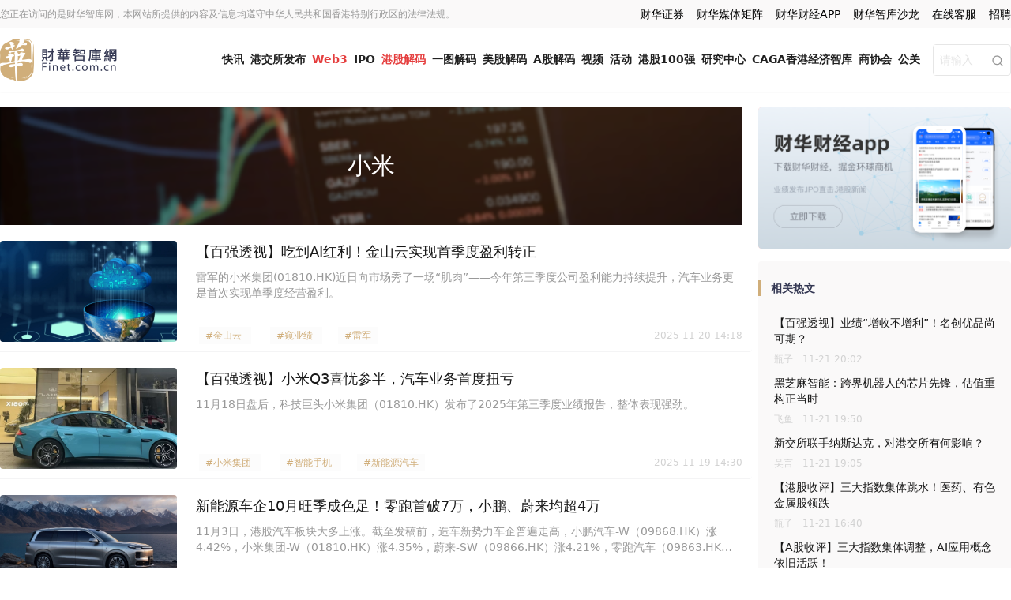

--- FILE ---
content_type: text/html; charset=utf-8
request_url: https://www.finet.com.cn/keyword?keyword=%E5%B0%8F%E7%B1%B3
body_size: 13017
content:
<html class="w-full h-full overflow-hidden">
    <!-- head -->
    <head>
        <meta http-equiv="Content-Type" content="text/html; charset=utf-8">
        <meta name="viewport" content="width=device-width, initial-scale=1.0, user-scalable=no">
<meta name="renderer" content="webkit">
<title>财华智库网 - 小米</title>
<meta name="keywords" content="財華網,財華社,香港財華網,香港財華社,財華社集團,財華社官網,港股,金融,財經,股市,地產,科技,專題,股評,新聞,資訊,行情,市場,商品,期貨,投資,新股,IPO,上市公司,香港財華網">
<meta name="description" content="香港財華網(財華社)作為香港港股知名品牌,向全球投資者提供內地與香港的財經股市資訊,名家專欄及投資建議,並向個人及機構用戶提供股票,金融衍生產品,期權及期貨等市場數據。">
<meta name="author" content="Finet">

<style type="text/tailwindcss">

</style>
<link href="/dist/app.css?id=e96911ef00359de5df3aa79b23113e62" rel="stylesheet">
        <style>
            [x-cloak] { display: none; }
            .actionImgBox .actionImg{
                transition: transform 0.5s ease-in-out;
            }
            .actionImgBox:hover .actionImg{
                transform:scale(1.1);
            }        
        </style>
        <script type="text/javascript" src="/static/js/alpine.min.js"></script><script type="text/javascript" src="/static/js/common.js"></script>
        <script src="/dist/app.js?id=f07bc1515b4fb67ea9496eff118ec556"></script>
    </head>
    <!-- end head -->
    <!-- body -->
    <body class="w-full h-full overflow-auto min-h-screen flex flex-col">
        
<!-- Header - Top -->
<div class="bg-gray-200 shadow-sm hidden md:block">
  <div class="container mx-auto px-3 lg:px-0 py-2 flex items-center justify-between">
    <span class="text-xs text-gray-600">您正在访问的是财华智库网，本网站所提供的内容及信息均遵守中华人民共和国香港特别行政区的法律法规。</span>
    <ul class="flex space-x-4 items-center">
      <li class="w-5 h-5 border-gold rounded border flex justify-center items-center hidden" x-data="changelang()" x-init="init()"><a href="javascript:;" @click="clicklang" x-text="lang === 'zh-cn' ? '繁' : '简'" class="text-gold text-sm"></a></li>
      
      <li class="text-sm hover:text-gold focus:text-gray-800">
        <a href="https://www.finetsecurities.com" target='_blank'>财华证券</a>
      </li>
      <li class="text-sm hover:text-gold focus:text-gray-800">
        <a href="/cooperation.html">财华媒体矩阵</a>
      </li>
      <li class="relative text-sm hover:text-gold focus:text-gray-800" x-data="{QRShow:false}" @mouseenter="QRShow=true" @mouseleave="QRShow=false">
        <a href="#">
           财华财经APP  
        </a>
        <div class="w-0 h-0 absolute bottom-0 flex justify-center items-start text-center  z-50" style="left:50%" x-show="QRShow" x-cloak>
          <div class="w-40 bg-black rounded absolute shadow">
            <img src="/static/img/qrcode-yyb.png" />
            财华财经APP下载
          </div>
        </div>
      </li>
      <li class="text-sm hover:text-gold focus:text-gray-800">
        <a href="//www.hktop100rc.org/zh-cn/salon/index" target="_blank">财华智库沙龙</a>
      </li>
      <li class="hidden">
        <a href="#">
          <svg class="w-5 h-5" viewBox="0 0 1024 1024" version="1.1" xmlns="http://www.w3.org/2000/svg" fill="#E6554F" fill-rule="evenodd"><path d="M757.45849 501.175c-39.8-7.704-20.48-29.1-20.48-29.1s38.942-64.191-7.705-110.836c-57.77-57.771-198.198 7.366-198.198 7.366-53.614 16.658-39.432-7.612-31.85-48.846 0-48.603-16.629-130.858-159.5-82.255C196.97749 286.348 74.46349 457.463 74.46349 457.463-10.75751 571.203 0.49149 659.085 0.49149 659.085c21.305 194.04 227.481 247.319 387.836 259.942 168.73 13.206 396.398-58.17 465.477-204.828 69.021-146.907-56.426-205.047-96.346-213.024zM400.80049 864.311c-167.448 7.826-302.86-76.17-302.86-187.924 0-111.908 135.412-201.623 302.86-209.355C568.43049 459.3 704.09049 528.38 704.09049 640.01c-0.002 111.754-135.66 216.66-303.289 224.301z" p-id="4920"></path><path d="M367.42049 540.727c-168.487 19.717-148.985 177.505-148.985 177.505s-1.742 49.978 45.147 75.41c98.58 53.371 200.063 21.06 251.353-45.148 51.291-66.239 21.152-227.328-147.516-207.767zM324.93049 762.189c-31.485 3.699-56.794-14.46-56.794-40.748 0-26.224 22.498-53.645 53.982-56.915 36.132-3.455 59.606 17.362 59.606 43.681 0 26.194-25.492 50.404-56.794 53.982z m99.283-84.579c-10.638 7.946-23.782 6.846-29.407-2.692-5.868-9.323-3.668-24.27 7.121-32.094 12.503-9.294 25.463-6.604 31.089 2.689 5.624 9.539 1.588 23.873-8.803 32.097zM839.46849 432.886c13.573 0 25.094-10.055 27.053-23.17 0.244-0.977 0.367-1.834 0.367-2.935C887.46049 221.821 715.33649 253.64 715.33649 253.64c-15.283 0-27.572 12.379-27.572 27.817 0 15.16 12.289 27.51 27.572 27.51 123.614-27.267 96.347 96.346 96.347 96.346 0 15.318 12.471 27.573 27.785 27.573z" p-id="4921"></path><path d="M819.38749 110.006c-59.484-13.94-120.714-1.925-137.858 1.376-1.347 0.121-2.57 1.345-3.79 1.59-0.612 0.122-0.98 0.733-0.98 0.733-16.873 4.799-29.251 20.45-29.251 38.943 0 22.037 17.882 40.165 40.133 40.165 0 0 21.703-2.905 36.376-8.652 14.551-5.869 137.859-4.37 199.054 98.457 33.441 75.043 14.702 125.264 12.347 133.333 0 0-7.946 19.502-7.946 38.697 0 22.162 17.913 36.07 40.043 36.07 18.492 0 34.052-2.506 38.576-33.808h0.242c65.722-219.103-80.451-322.053-186.946-346.904z"></path></svg>
        </a>
      </li>
      <li class="hidden">
        <a href="#">
          <svg class="w-5 h-5" viewBox="0 0 1024 1024" version="1.1" xmlns="http://www.w3.org/2000/svg" fill="#36A9EC"><path d="M138.898978 578.779939c-31.677467 78.904071-36.918841 154.138566-11.405771 168.116929 17.649985 9.699919 45.131897-12.492522 70.999031-52.862975 10.263761 44.213991 35.560914 83.884502 71.736834 115.953895-37.879726 14.765285-62.696947 38.883589-62.696947 66.146513 0 44.913932 67.021439 81.175811 149.682068 81.175811 74.577532 0 136.356574-29.446659 147.757229-68.24429 3.016707 0 14.859429 0 17.740036 0 11.621688 38.797631 73.266677 68.24429 147.932214 68.24429 82.751702 0 149.682068-36.262902 149.682068-81.175811 0-27.262924-24.772196-51.205219-62.74095-66.146513 36.045961-32.069393 61.517075-71.738881 71.695902-115.953895 25.862018 40.370453 53.214992 62.563918 70.954005 52.862975 25.64303-13.978363 20.531616-89.212858-11.449773-168.116929-24.987091-61.778019-58.848293-107.389846-84.670401-117.612675 0.349971-3.756557 0.655939-7.909134 0.655939-11.884678 0-23.942295-6.378268-46.048779-17.253966-64.049758 0.217964-1.440815 0.217964-2.795673 0.217964-4.236488 0-11.053754-2.491751-21.321608-6.77224-30.191626C774.452969 189.983959 674.97021 62.1065 513.887488 62.1065c-161.042813 0-260.655532 127.878482-267.164782 288.700261-4.192485 8.999978-6.771217 19.311835-6.771217 30.321586 0 1.442862 0 2.795673 0.174985 4.238534-10.658757 17.868973-17.039072 39.974433-17.039072 64.004733 0 4.02057 0.216941 8.040117 0.480954 11.971659C197.836299 471.478098 163.845137 517.001921 138.898978 578.779939z" p-id="1396"></path></svg>
        </a>
      </li>
      <li class="text-sm hover:text-gold focus:text-gray-800">
        <a href="https://www.finet.com.cn/contact-us.html">在线客服</a>
      </li>
       <li class="text-sm hover:text-gold focus:text-gray-800">
        <a href="/news/54ffcebfce2d4c26bd430b8fb72f2f63.html">招聘</a>
      </li>
      <li class="text-orange-600 text-sm border-gold rounded-full border overflow-hidden flex hidden" x-data>
        <a href="#" class="text-white text-sm px-4 py-1 bg-gold" @click="$component('authModal').status='loginForm'">登录</a>
        <a href="#" class="text-gold text-sm px-4 py-1" @click="$component('authModal').status='registerForm'">注册</a>
      </li>
    </ul>
  </div>
</div>
<!-- Header - Top End -->

<!-- Header - Nav -->
<nav class="bg-white shadow-sm">
  <div class="container mx-auto px-3 lg:px-0 block md:flex items-center justify-between">
    <!--logo-->
    <div class="py-2 flex items-center justify-between">
      <h1>
        <a href="https://www.finet.com.cn/">
          <img src="/static/img/logo.png" alt="财华智库" class="block h-12 md:h-16" />
        </a>
      </h1>
      <div class="flex space-x-2 block md:hidden">
        <button class="text-gold focus:outline-none hidden" x-data="changelang()" x-init="init()">
          <a href="javascript:;" @click="clicklang" x-text="lang === 'zh-cn' ? '繁' : '简'" class="text-gold text-sm p-1 w-6 h-6 border-gold rounded border"></a>
        </button>
        <button class="text-gold focus:outline-none" x-data="changesearch()" @click="clicksearch" @touchstart.away="closesearch">
          <svg class="w-6 h-6" xmlns="http://www.w3.org/2000/svg" viewBox="0 0 24 24" fill="none" stroke="currentColor" stroke-width="2" stroke-linecap="round" stroke-linejoin="round">
            <circle cx="11" cy="11" r="8"></circle>
            <line x1="21" y1="21" x2="16.65" y2="16.65"></line>
          </svg>
        </button>
        <button class="text-gold focus:outline-none" x-data="changemenu()" @click="clickmenu" @touchstart.away="closemenu">
          <svg class="w-6 h-6 fill-current" viewBox="0 0 1024 1024" version="1.1" xmlns="http://www.w3.org/2000/svg"><path d="M819.2 460.8c15.018667 0 27.306667 5.12 36.864 15.36S870.4 498.346667 870.4 512s-5.12 25.6-15.36 35.84-22.186667 15.36-35.84 15.36H204.8c-13.653333 0-25.6-5.12-35.84-15.36S153.6 525.653333 153.6 512s4.778667-25.6 14.336-35.84S189.781333 460.8 204.8 460.8h614.4zM204.8 358.4c-13.653333 0-25.6-5.12-35.84-15.36S153.6 320.853333 153.6 307.2s4.778667-25.6 14.336-35.84S189.781333 256 204.8 256h614.4c15.018667 0 27.306667 5.12 36.864 15.36S870.4 293.546667 870.4 307.2s-5.12 25.6-15.36 35.84-22.186667 15.36-35.84 15.36H204.8z m614.4 307.2c15.018667 0 27.306667 5.12 36.864 15.36S870.4 703.146667 870.4 716.8s-5.12 25.6-15.36 35.84-22.186667 15.36-35.84 15.36H204.8c-13.653333 0-25.6-5.12-35.84-15.36S153.6 730.453333 153.6 716.8s4.778667-25.6 14.336-35.84S189.781333 665.6 204.8 665.6h614.4z"></path></svg>
        </button>
      </div>
    </div>
    <!--logo end-->
    <div class="block md:flex items-center md:space-x-2 lg:space-x-4">
      <!--导航链接-->
      <div id="menu" class="items-baseline md:space-x-1 lg:space-x-2 md:justify-end font-bold md:px-0 w-full mx-auto hidden grid md:flex text-center md:overflow-x-auto text-sm">
                <a href="/news/quik-news.html" target="_blank" class="flex-shrink-0 hover:text-gold hover:border-gold md:border-b-2 py-1 text-gray-800   border-white md:border-b-2 ">快讯</a>
                <a href="https://www.finet.com.cn/hkstock.html" target="_blank" class="flex-shrink-0 hover:text-gold hover:border-gold md:border-b-2 py-1 text-gray-800   border-white md:border-b-2 ">港交所发布</a>
                <a href="https://www.finet.com.cn/web3.html" target="_blank" class="flex-shrink-0 hover:text-gold hover:border-gold md:border-b-2 py-1 text-gray-800   border-white md:border-b-2 text-red-600">Web3</a>
                <a href="/search?keywords=IPO" target="_blank" class="flex-shrink-0 hover:text-gold hover:border-gold md:border-b-2 py-1 text-gray-800   border-white md:border-b-2 ">IPO</a>
                <a href="/search?keywords=港股解码" target="_blank" class="flex-shrink-0 hover:text-gold hover:border-gold md:border-b-2 py-1 text-gray-800   border-white md:border-b-2 text-red-600">港股解码</a>
                <a href="/search?keywords=一图解码" target="_blank" class="flex-shrink-0 hover:text-gold hover:border-gold md:border-b-2 py-1 text-gray-800   border-white md:border-b-2 ">一图解码</a>
                <a href="https://www.finet.com.cn/usstockanalysis.html" target="_blank" class="flex-shrink-0 hover:text-gold hover:border-gold md:border-b-2 py-1 text-gray-800   border-white md:border-b-2 ">美股解码</a>
                <a href="/search?keywords=A股解码" target="_blank" class="flex-shrink-0 hover:text-gold hover:border-gold md:border-b-2 py-1 text-gray-800   border-white md:border-b-2 ">A股解码</a>
                <a href="https://space.bilibili.com/627654383" target="_blank" class="flex-shrink-0 hover:text-gold hover:border-gold md:border-b-2 py-1 text-gray-800   border-white md:border-b-2 ">视频</a>
                <a href="/activity.html" target="_blank" class="flex-shrink-0 hover:text-gold hover:border-gold md:border-b-2 py-1 text-gray-800   border-white md:border-b-2 ">活动</a>
                <a href="https://www.top100hk.com" target="_blank" class="flex-shrink-0 hover:text-gold hover:border-gold md:border-b-2 py-1 text-gray-800   border-white md:border-b-2 ">港股100强</a>
                <a href="https://www.hktop100rc.org" target="_blank" class="flex-shrink-0 hover:text-gold hover:border-gold md:border-b-2 py-1 text-gray-800   border-white md:border-b-2 ">研究中心</a>
                <a href="/search?keywords=CAGA香港经济智库" target="_blank" class="flex-shrink-0 hover:text-gold hover:border-gold md:border-b-2 py-1 text-gray-800   border-white md:border-b-2 ">CAGA香港经济智库</a>
                <a href="https://www.finet.com.cn/Business_Association.html" target="_blank" class="flex-shrink-0 hover:text-gold hover:border-gold md:border-b-2 py-1 text-gray-800   border-white md:border-b-2 ">商协会</a>
                <a href="https://pr.finet.com.cn/" target="_blank" class="flex-shrink-0 hover:text-gold hover:border-gold md:border-b-2 py-1 text-gray-800   border-white md:border-b-2 ">公关</a>
              </div>
      <!--导航链接结束-->
      <!--搜索-->
      <form id="search" class="w-32 md:w-32 lg:w-28 h-10 my-1 md:m-0 border-gray-400 border rounded hidden grid md:flex" action="https://www.finet.com.cn/search">
        <input class="h-full w-full md:flex-1 text-gray-600 focus:outline-none px-2 text-sm" name="keywords" placeholder="请输入" />
        <button class="pr-2 h-10 focus:outline-none hidden md:block">
          <svg class="w-4 h-4 text-gray-600" xmlns="http://www.w3.org/2000/svg" viewBox="0 0 24 24" fill="none" stroke="currentColor" stroke-width="2" stroke-linecap="round" stroke-linejoin="round">
          <circle cx="11" cy="11" r="8"></circle>
          <line x1="21" y1="21" x2="16.65" y2="16.65"></line>
        </svg>
        </button>
      </form>
      <!--搜索结束-->
    </div>
  </div>
</nav>
<!-- Header - Nav End -->

<!--auth-->
<div class="bg-black bg-opacity-50 fixed inset-0 z-40 flex justify-center items-center " x-data="auth()" x-init="init()" x-show.transition.opacity="status" x-id="authModal" x-ref="modal" x-cloak>
  <div class="w-1/4 bg-white shadow-2xl px-12 py-8" @click.away="status=null">
    <!--loginForm-->
    <div x-show="status==='loginForm'">
      <h1 class="leading-10 text-2xl text-gray-700">HI！欢迎登录财华智库网</h1>
      <p class="text-sm text-gray-500">专注港股20年，做最有深度的原创财经资讯</p>
      <div class="mt-8 w-full">
        <input class="w-full h-12 border border-gray-400 focus:outline-none px-2" />
        <input class="w-full h-12 border border-gray-400 focus:outline-none mt-4 px-2" />
        <button class="w-full h-12 bg-gold mt-4 text-white">马上登录</button>
        <div class="w-full py-2 text-center"><a class="text-gold" href="javascript:void(0)" @click="status='registerForm'">注册账号</a></div>
        <div class="py-2 flex space-x-2 text-white">
          <span class="text-sm text-gray-700">其它登录方式</span>
          <a href="#" class="w-6 h-6 bg-red-600 rounded-full flex justify-center items-center" style="background: #2BC475;">
            <svg class="w-4 h-4 fill-current" viewBox="0 0 1024 1024" version="1.1" xmlns="http://www.w3.org/2000/svg" fill-rule="evenodd">
              <path d="M692.10173 348.2c-53.7-0.4-106.9 12.7-154.2 38.2-45.7 24.1-84.3 60.2-111.5 104.1-27.3 43.2-41.7 93.1-41.3 144.1 0.2 25.3 4.1 50.6 11.5 74.8h-33.5c-35.6-1.2-71.2-5.6-106.1-13.2l-20.6-3.7-126.1 65.2 34.5-107.9C48.50173 580.2 0.40173 497.7 0.00173 402.3c-0.2-55.3 16.9-109 48.7-154.2 33.5-48.3 79-87 132.2-111.9 57.2-27.6 120.1-41.5 183.6-40.9 56.8-0.2 113.1 11.3 165.3 33.5 49.8 20.8 94.6 52.2 131.2 91.9 33.9 36.2 56.8 81 66.6 129.5-11.2-1-23.3-2-35.5-2zM243.50173 339c12.1 0.8 24.1-2.9 33.5-10.5 9-8.4 13.8-20.2 13.2-32.5 0.6-12.3-4.3-24.1-13.2-32.5-9.1-8.4-21.2-12.7-33.5-11.9-13.4-0.2-26.5 4.1-37.2 11.9-10.1 7.2-16.2 18.9-16.2 31.2-1 13.3 5.2 26.2 16.2 33.9 11 7.1 24 10.8 37.2 10.4zM1024.00173 629.3c-0.4 41.1-12.7 81.4-35.4 115.6-25.1 35.6-56.1 66.8-91.9 91.9l28 91.9L824.30173 875h-5.4c-33.5 9.4-67.7 15.2-102.4 16.9-54.3 0.6-107.9-11.5-156.5-35.4-44.8-22-83.1-54.9-111.5-96-26.7-38.9-40.9-85.1-40.9-132.2-0.2-47.1 14-93.1 40.9-131.8 28.2-41.1 66.8-74.2 111.5-96 48.7-23.9 102.4-36 156.5-35.4 52.2-0.2 103.8 11.9 150.5 35.4 45.3 21.8 84.3 54.9 113.3 96 28.2 38.4 43.4 84.9 43.2 132.8h0.5zM498.80173 250.1c-14-0.6-27.6 3.7-38.9 11.9-11.1 7.2-17.5 19.5-16.9 32.5-0.4 13 6 25.5 16.9 32.5 11.1 8 24.5 12.1 38.2 11.9 12.1 1 24.1-2.7 33.5-10.5 8.2-9 12.5-20.6 11.9-32.5 1.6-12.7-2.9-25.1-11.9-34.1s-21.6-13.2-34.1-11.9h1.4v0.2z m117 334.6c11.9 0.8 23.6-3.3 32.5-11.1 7.4-6.4 11.7-15.6 11.9-25.3-0.4-9.7-4.7-18.9-11.9-25.3-9-7.8-20.6-11.7-32.5-11.1-9.3 0.4-17.9 4.3-24.3 11.1-6.8 6.6-10.9 15.8-11.1 25.3 0.2 9.5 4.1 18.7 11.1 25.3 6.4 6.8 15.1 10.7 24.3 11.1z m199.3 0c11.9 0.8 23.6-3.3 32.5-11.1 7.4-6.4 11.7-15.6 11.9-25.3-0.6-9.9-5.4-19.3-13.2-25.3-8.8-7.4-19.9-11.3-31.2-11.1-9.3 0.2-18.1 4.1-24.3 11.1-6.8 6.6-10.9 15.8-11.1 25.3 0.2 9.5 4.1 18.7 11.1 25.3 6.2 6.8 15 10.9 24.3 11.1z m0 0"></path>
            </svg>
          </a>
          <a href="#" class="w-6 h-6 bg-red-600 rounded-full flex justify-center items-center" style="background: #E6554F;">
            <svg class="w-4 h-4 fill-current" viewBox="0 0 1024 1024" version="1.1" xmlns="http://www.w3.org/2000/svg" fill-rule="evenodd"><path d="M757.45849 501.175c-39.8-7.704-20.48-29.1-20.48-29.1s38.942-64.191-7.705-110.836c-57.77-57.771-198.198 7.366-198.198 7.366-53.614 16.658-39.432-7.612-31.85-48.846 0-48.603-16.629-130.858-159.5-82.255C196.97749 286.348 74.46349 457.463 74.46349 457.463-10.75751 571.203 0.49149 659.085 0.49149 659.085c21.305 194.04 227.481 247.319 387.836 259.942 168.73 13.206 396.398-58.17 465.477-204.828 69.021-146.907-56.426-205.047-96.346-213.024zM400.80049 864.311c-167.448 7.826-302.86-76.17-302.86-187.924 0-111.908 135.412-201.623 302.86-209.355C568.43049 459.3 704.09049 528.38 704.09049 640.01c-0.002 111.754-135.66 216.66-303.289 224.301z" p-id="4920"></path><path d="M367.42049 540.727c-168.487 19.717-148.985 177.505-148.985 177.505s-1.742 49.978 45.147 75.41c98.58 53.371 200.063 21.06 251.353-45.148 51.291-66.239 21.152-227.328-147.516-207.767zM324.93049 762.189c-31.485 3.699-56.794-14.46-56.794-40.748 0-26.224 22.498-53.645 53.982-56.915 36.132-3.455 59.606 17.362 59.606 43.681 0 26.194-25.492 50.404-56.794 53.982z m99.283-84.579c-10.638 7.946-23.782 6.846-29.407-2.692-5.868-9.323-3.668-24.27 7.121-32.094 12.503-9.294 25.463-6.604 31.089 2.689 5.624 9.539 1.588 23.873-8.803 32.097zM839.46849 432.886c13.573 0 25.094-10.055 27.053-23.17 0.244-0.977 0.367-1.834 0.367-2.935C887.46049 221.821 715.33649 253.64 715.33649 253.64c-15.283 0-27.572 12.379-27.572 27.817 0 15.16 12.289 27.51 27.572 27.51 123.614-27.267 96.347 96.346 96.347 96.346 0 15.318 12.471 27.573 27.785 27.573z" p-id="4921"></path><path d="M819.38749 110.006c-59.484-13.94-120.714-1.925-137.858 1.376-1.347 0.121-2.57 1.345-3.79 1.59-0.612 0.122-0.98 0.733-0.98 0.733-16.873 4.799-29.251 20.45-29.251 38.943 0 22.037 17.882 40.165 40.133 40.165 0 0 21.703-2.905 36.376-8.652 14.551-5.869 137.859-4.37 199.054 98.457 33.441 75.043 14.702 125.264 12.347 133.333 0 0-7.946 19.502-7.946 38.697 0 22.162 17.913 36.07 40.043 36.07 18.492 0 34.052-2.506 38.576-33.808h0.242c65.722-219.103-80.451-322.053-186.946-346.904z"></path></svg>
          </a>
          <a href="#" class="w-6 h-6 bg-red-600 rounded-full flex justify-center items-center" style="background: #36A9EC;">
            <svg class="w-4 h-4 fill-current" viewBox="0 0 1024 1024" version="1.1" xmlns="http://www.w3.org/2000/svg"><path d="M138.898978 578.779939c-31.677467 78.904071-36.918841 154.138566-11.405771 168.116929 17.649985 9.699919 45.131897-12.492522 70.999031-52.862975 10.263761 44.213991 35.560914 83.884502 71.736834 115.953895-37.879726 14.765285-62.696947 38.883589-62.696947 66.146513 0 44.913932 67.021439 81.175811 149.682068 81.175811 74.577532 0 136.356574-29.446659 147.757229-68.24429 3.016707 0 14.859429 0 17.740036 0 11.621688 38.797631 73.266677 68.24429 147.932214 68.24429 82.751702 0 149.682068-36.262902 149.682068-81.175811 0-27.262924-24.772196-51.205219-62.74095-66.146513 36.045961-32.069393 61.517075-71.738881 71.695902-115.953895 25.862018 40.370453 53.214992 62.563918 70.954005 52.862975 25.64303-13.978363 20.531616-89.212858-11.449773-168.116929-24.987091-61.778019-58.848293-107.389846-84.670401-117.612675 0.349971-3.756557 0.655939-7.909134 0.655939-11.884678 0-23.942295-6.378268-46.048779-17.253966-64.049758 0.217964-1.440815 0.217964-2.795673 0.217964-4.236488 0-11.053754-2.491751-21.321608-6.77224-30.191626C774.452969 189.983959 674.97021 62.1065 513.887488 62.1065c-161.042813 0-260.655532 127.878482-267.164782 288.700261-4.192485 8.999978-6.771217 19.311835-6.771217 30.321586 0 1.442862 0 2.795673 0.174985 4.238534-10.658757 17.868973-17.039072 39.974433-17.039072 64.004733 0 4.02057 0.216941 8.040117 0.480954 11.971659C197.836299 471.478098 163.845137 517.001921 138.898978 578.779939z" p-id="1396"></path></svg>
          </a>
        </div>
      </div>
    </div>

    <div class=""x-show="status==='registerForm'">
      <h1 class="leading-10 text-2xl text-gray-700">HI！欢迎注册财华智库网</h1>
      <p class="text-sm text-gray-500">专注港股20年，做最有深度的原创财经资讯</p>
      <div class="mt-8 w-full">
        <input class="w-full h-12 border border-gray-400 focus:outline-none px-2" />
        <input class="w-full h-12 border border-gray-400 focus:outline-none mt-4 px-2" />
        <button class="w-full h-12 bg-gold mt-4 text-white">立即注册</button>
        <div class="w-full py-2 text-center"><a class="text-gold" href="javascript:void(0)" @click="status='loginForm'">使用已有账号登录</a></div>
        <div class="py-2 flex space-x-2 text-white">
          <span class="text-sm text-gray-700">其它登录方式</span>
          <a href="#" class="w-6 h-6 bg-red-600 rounded-full flex justify-center items-center" style="background: #2BC475;">
            <svg class="w-4 h-4 fill-current" viewBox="0 0 1024 1024" version="1.1" xmlns="http://www.w3.org/2000/svg" fill-rule="evenodd">
              <path d="M692.10173 348.2c-53.7-0.4-106.9 12.7-154.2 38.2-45.7 24.1-84.3 60.2-111.5 104.1-27.3 43.2-41.7 93.1-41.3 144.1 0.2 25.3 4.1 50.6 11.5 74.8h-33.5c-35.6-1.2-71.2-5.6-106.1-13.2l-20.6-3.7-126.1 65.2 34.5-107.9C48.50173 580.2 0.40173 497.7 0.00173 402.3c-0.2-55.3 16.9-109 48.7-154.2 33.5-48.3 79-87 132.2-111.9 57.2-27.6 120.1-41.5 183.6-40.9 56.8-0.2 113.1 11.3 165.3 33.5 49.8 20.8 94.6 52.2 131.2 91.9 33.9 36.2 56.8 81 66.6 129.5-11.2-1-23.3-2-35.5-2zM243.50173 339c12.1 0.8 24.1-2.9 33.5-10.5 9-8.4 13.8-20.2 13.2-32.5 0.6-12.3-4.3-24.1-13.2-32.5-9.1-8.4-21.2-12.7-33.5-11.9-13.4-0.2-26.5 4.1-37.2 11.9-10.1 7.2-16.2 18.9-16.2 31.2-1 13.3 5.2 26.2 16.2 33.9 11 7.1 24 10.8 37.2 10.4zM1024.00173 629.3c-0.4 41.1-12.7 81.4-35.4 115.6-25.1 35.6-56.1 66.8-91.9 91.9l28 91.9L824.30173 875h-5.4c-33.5 9.4-67.7 15.2-102.4 16.9-54.3 0.6-107.9-11.5-156.5-35.4-44.8-22-83.1-54.9-111.5-96-26.7-38.9-40.9-85.1-40.9-132.2-0.2-47.1 14-93.1 40.9-131.8 28.2-41.1 66.8-74.2 111.5-96 48.7-23.9 102.4-36 156.5-35.4 52.2-0.2 103.8 11.9 150.5 35.4 45.3 21.8 84.3 54.9 113.3 96 28.2 38.4 43.4 84.9 43.2 132.8h0.5zM498.80173 250.1c-14-0.6-27.6 3.7-38.9 11.9-11.1 7.2-17.5 19.5-16.9 32.5-0.4 13 6 25.5 16.9 32.5 11.1 8 24.5 12.1 38.2 11.9 12.1 1 24.1-2.7 33.5-10.5 8.2-9 12.5-20.6 11.9-32.5 1.6-12.7-2.9-25.1-11.9-34.1s-21.6-13.2-34.1-11.9h1.4v0.2z m117 334.6c11.9 0.8 23.6-3.3 32.5-11.1 7.4-6.4 11.7-15.6 11.9-25.3-0.4-9.7-4.7-18.9-11.9-25.3-9-7.8-20.6-11.7-32.5-11.1-9.3 0.4-17.9 4.3-24.3 11.1-6.8 6.6-10.9 15.8-11.1 25.3 0.2 9.5 4.1 18.7 11.1 25.3 6.4 6.8 15.1 10.7 24.3 11.1z m199.3 0c11.9 0.8 23.6-3.3 32.5-11.1 7.4-6.4 11.7-15.6 11.9-25.3-0.6-9.9-5.4-19.3-13.2-25.3-8.8-7.4-19.9-11.3-31.2-11.1-9.3 0.2-18.1 4.1-24.3 11.1-6.8 6.6-10.9 15.8-11.1 25.3 0.2 9.5 4.1 18.7 11.1 25.3 6.2 6.8 15 10.9 24.3 11.1z m0 0"></path>
            </svg>
          </a>
          <a href="#" class="w-6 h-6 bg-red-600 rounded-full flex justify-center items-center" style="background: #E6554F;">
            <svg class="w-4 h-4 fill-current" viewBox="0 0 1024 1024" version="1.1" xmlns="http://www.w3.org/2000/svg" fill-rule="evenodd"><path d="M757.45849 501.175c-39.8-7.704-20.48-29.1-20.48-29.1s38.942-64.191-7.705-110.836c-57.77-57.771-198.198 7.366-198.198 7.366-53.614 16.658-39.432-7.612-31.85-48.846 0-48.603-16.629-130.858-159.5-82.255C196.97749 286.348 74.46349 457.463 74.46349 457.463-10.75751 571.203 0.49149 659.085 0.49149 659.085c21.305 194.04 227.481 247.319 387.836 259.942 168.73 13.206 396.398-58.17 465.477-204.828 69.021-146.907-56.426-205.047-96.346-213.024zM400.80049 864.311c-167.448 7.826-302.86-76.17-302.86-187.924 0-111.908 135.412-201.623 302.86-209.355C568.43049 459.3 704.09049 528.38 704.09049 640.01c-0.002 111.754-135.66 216.66-303.289 224.301z" p-id="4920"></path><path d="M367.42049 540.727c-168.487 19.717-148.985 177.505-148.985 177.505s-1.742 49.978 45.147 75.41c98.58 53.371 200.063 21.06 251.353-45.148 51.291-66.239 21.152-227.328-147.516-207.767zM324.93049 762.189c-31.485 3.699-56.794-14.46-56.794-40.748 0-26.224 22.498-53.645 53.982-56.915 36.132-3.455 59.606 17.362 59.606 43.681 0 26.194-25.492 50.404-56.794 53.982z m99.283-84.579c-10.638 7.946-23.782 6.846-29.407-2.692-5.868-9.323-3.668-24.27 7.121-32.094 12.503-9.294 25.463-6.604 31.089 2.689 5.624 9.539 1.588 23.873-8.803 32.097zM839.46849 432.886c13.573 0 25.094-10.055 27.053-23.17 0.244-0.977 0.367-1.834 0.367-2.935C887.46049 221.821 715.33649 253.64 715.33649 253.64c-15.283 0-27.572 12.379-27.572 27.817 0 15.16 12.289 27.51 27.572 27.51 123.614-27.267 96.347 96.346 96.347 96.346 0 15.318 12.471 27.573 27.785 27.573z" p-id="4921"></path><path d="M819.38749 110.006c-59.484-13.94-120.714-1.925-137.858 1.376-1.347 0.121-2.57 1.345-3.79 1.59-0.612 0.122-0.98 0.733-0.98 0.733-16.873 4.799-29.251 20.45-29.251 38.943 0 22.037 17.882 40.165 40.133 40.165 0 0 21.703-2.905 36.376-8.652 14.551-5.869 137.859-4.37 199.054 98.457 33.441 75.043 14.702 125.264 12.347 133.333 0 0-7.946 19.502-7.946 38.697 0 22.162 17.913 36.07 40.043 36.07 18.492 0 34.052-2.506 38.576-33.808h0.242c65.722-219.103-80.451-322.053-186.946-346.904z"></path></svg>
          </a>
          <a href="#" class="w-6 h-6 bg-red-600 rounded-full flex justify-center items-center" style="background: #36A9EC;">
            <svg class="w-4 h-4 fill-current" viewBox="0 0 1024 1024" version="1.1" xmlns="http://www.w3.org/2000/svg"><path d="M138.898978 578.779939c-31.677467 78.904071-36.918841 154.138566-11.405771 168.116929 17.649985 9.699919 45.131897-12.492522 70.999031-52.862975 10.263761 44.213991 35.560914 83.884502 71.736834 115.953895-37.879726 14.765285-62.696947 38.883589-62.696947 66.146513 0 44.913932 67.021439 81.175811 149.682068 81.175811 74.577532 0 136.356574-29.446659 147.757229-68.24429 3.016707 0 14.859429 0 17.740036 0 11.621688 38.797631 73.266677 68.24429 147.932214 68.24429 82.751702 0 149.682068-36.262902 149.682068-81.175811 0-27.262924-24.772196-51.205219-62.74095-66.146513 36.045961-32.069393 61.517075-71.738881 71.695902-115.953895 25.862018 40.370453 53.214992 62.563918 70.954005 52.862975 25.64303-13.978363 20.531616-89.212858-11.449773-168.116929-24.987091-61.778019-58.848293-107.389846-84.670401-117.612675 0.349971-3.756557 0.655939-7.909134 0.655939-11.884678 0-23.942295-6.378268-46.048779-17.253966-64.049758 0.217964-1.440815 0.217964-2.795673 0.217964-4.236488 0-11.053754-2.491751-21.321608-6.77224-30.191626C774.452969 189.983959 674.97021 62.1065 513.887488 62.1065c-161.042813 0-260.655532 127.878482-267.164782 288.700261-4.192485 8.999978-6.771217 19.311835-6.771217 30.321586 0 1.442862 0 2.795673 0.174985 4.238534-10.658757 17.868973-17.039072 39.974433-17.039072 64.004733 0 4.02057 0.216941 8.040117 0.480954 11.971659C197.836299 471.478098 163.845137 517.001921 138.898978 578.779939z" p-id="1396"></path></svg>
          </a>
        </div>
      </div>
    </div>
    
    
  </div>
</div>
<!--auth结束-->


        
        
        <div class="container mx-auto px-3 lg:px-0 py-3">
            
<div class="flex pt-2 flex-col md:flex-row  md:space-x-5">
	<div class="flex-1 bg-white" x-data="categoryNews()">
		<!--列表广告-->
		<div class="w-full relative transition-all flex justify-center" x-data="{show:true}" x-show="show" x-cloak>
						<img src="/static/img/category/list_img_bg@2x.png" alt="小米" />
			<h2 class="text-white absolute text-center self-center w-full text-xl md:text-3xl">小米</h2>
					</div>
		<!--列表广告结束-->

		<div class="list-group" id="createResult" x-ref="newsContainer">
			<div class="flex flex-col lg:flex-row listdata md:-mx-3 py-3 md:px-3 md:hover:shadow-lg rounded overflow-hidden my-2 border-zinc-100 border-b">
        <!-- <div class="relative md:flex-shrink-0 md:mr-6">
        <img class="rounded-sm md:w-56 object-cover" src="https://fs.finet.com.cn/photoLib/title/202511_1/50b43f7f-10f5-4ea0-bca3-f3e720957625.png" alt="【百强透视】吃到AI红利！金山云实现首季度盈利转正">
    </div> 
    -->
    <div class="relative md:flex-shrink-0 lg:mr-6">
        <a class="font-semibold text-lg text-gray-900 hover:text-gold focus:text-gray-800 actionImgBox rounded overflow-hidden block" href="https://www.finet.com.cn/news/691eb34e5a7712be17b2d782.html" title="【百强透视】吃到AI红利！金山云实现首季度盈利转正">
            <div class="h-40 lg:h-32 bg-red-200 box-content w-full lg:w-56 actionImg" style="background: url(https://fs.finet.com.cn/photoLib/title/202511_1/50b43f7f-10f5-4ea0-bca3-f3e720957625.png) top right / cover no-repeat;"></div>
        </a>
    </div>
        <div class="mt-4 lg:mt-0 w-full relative">
        <div class="justify-between">
            <h2>
                <a class="font-540 text-lg text-gray-900 hover:text-gold focus:text-gray-800 line-clamp-1" title="【百强透视】吃到AI红利！金山云实现首季度盈利转正" href="https://www.finet.com.cn/news/691eb34e5a7712be17b2d782.html" >【百强透视】吃到AI红利！金山云实现首季度盈利转正</a>
            </h2>
            <p class="mt-2 text-sm text-gray-600 line-clamp-1 md:line-clamp-2" >雷军的小米集团(01810.HK)近日向市场秀了一场“肌肉”——今年第三季度公司盈利能力持续提升，汽车业务更是首次实现单季度经营盈利。</p>
        </div>
        <div class="flex justify-between lg : flex lg:bottom-0 lg:absolute mt-5 flex-col md:flex-row w-full">
            <div class="items-baseline space-x-5 text-xs text-gray-500 justify-end">
                                        <span class="text-gold hover:underline md:bg-gray-100  md:py-1 md:px-2 md:mx-1">
                            <!-- <a href="https://www.finet.com.cn/keyword/keyword/%E9%87%91%E5%B1%B1%E4%BA%91.html">#金山云</a> -->
                            <a href="https://www.finet.com.cn/keyword?keyword=金山云">#金山云</a>
                        </span>
                                                            <span class="text-gold hover:underline md:bg-gray-100  md:py-1 md:px-2 md:mx-1">
                            <!-- <a href="https://www.finet.com.cn/keyword/keyword/%E7%AA%A5%E4%B8%9A%E7%BB%A9.html">#窥业绩</a> -->
                            <a href="https://www.finet.com.cn/keyword?keyword=窥业绩">#窥业绩</a>
                        </span>
                                                            <span class="text-gold hover:underline md:bg-gray-100  md:py-1 md:px-2 md:mx-1">
                            <!-- <a href="https://www.finet.com.cn/keyword/keyword/%E9%9B%B7%E5%86%9B.html">#雷军</a> -->
                            <a href="https://www.finet.com.cn/keyword?keyword=雷军">#雷军</a>
                        </span>
                                                                </div>
            <div class=" items-baseline space-x-3 text-xs text-gray-500 justify-end pt-1 md:p-0">
                <span>2025-11-20 14:18</span>
            </div>
        </div>
    </div>
</div>
<div class="flex flex-col lg:flex-row listdata md:-mx-3 py-3 md:px-3 md:hover:shadow-lg rounded overflow-hidden my-2 border-zinc-100 border-b">
        <!-- <div class="relative md:flex-shrink-0 md:mr-6">
        <img class="rounded-sm md:w-56 object-cover" src="https://fs.finet.com.cn/photoLib/title/202511_1/9bdc1695-5c20-4aeb-80dc-5ece42cba1bd.png" alt="【百强透视】小米Q3喜忧参半，汽车业务首度扭亏">
    </div> 
    -->
    <div class="relative md:flex-shrink-0 lg:mr-6">
        <a class="font-semibold text-lg text-gray-900 hover:text-gold focus:text-gray-800 actionImgBox rounded overflow-hidden block" href="https://www.finet.com.cn/news/691d654c5a77129e7955ac3d.html" title="【百强透视】小米Q3喜忧参半，汽车业务首度扭亏">
            <div class="h-40 lg:h-32 bg-red-200 box-content w-full lg:w-56 actionImg" style="background: url(https://fs.finet.com.cn/photoLib/title/202511_1/9bdc1695-5c20-4aeb-80dc-5ece42cba1bd.png) top right / cover no-repeat;"></div>
        </a>
    </div>
        <div class="mt-4 lg:mt-0 w-full relative">
        <div class="justify-between">
            <h2>
                <a class="font-540 text-lg text-gray-900 hover:text-gold focus:text-gray-800 line-clamp-1" title="【百强透视】小米Q3喜忧参半，汽车业务首度扭亏" href="https://www.finet.com.cn/news/691d654c5a77129e7955ac3d.html" >【百强透视】小米Q3喜忧参半，汽车业务首度扭亏</a>
            </h2>
            <p class="mt-2 text-sm text-gray-600 line-clamp-1 md:line-clamp-2" >11月18日盘后，科技巨头小米集团（01810.HK）发布了2025年第三季度业绩报告，整体表现强劲。</p>
        </div>
        <div class="flex justify-between lg : flex lg:bottom-0 lg:absolute mt-5 flex-col md:flex-row w-full">
            <div class="items-baseline space-x-5 text-xs text-gray-500 justify-end">
                                        <span class="text-gold hover:underline md:bg-gray-100  md:py-1 md:px-2 md:mx-1">
                            <!-- <a href="https://www.finet.com.cn/keyword/keyword/%E5%B0%8F%E7%B1%B3%E9%9B%86%E5%9B%A2.html">#小米集团</a> -->
                            <a href="https://www.finet.com.cn/keyword?keyword=小米集团">#小米集团</a>
                        </span>
                                                            <span class="text-gold hover:underline md:bg-gray-100  md:py-1 md:px-2 md:mx-1">
                            <!-- <a href="https://www.finet.com.cn/keyword/keyword/%E6%99%BA%E8%83%BD%E6%89%8B%E6%9C%BA.html">#智能手机</a> -->
                            <a href="https://www.finet.com.cn/keyword?keyword=智能手机">#智能手机</a>
                        </span>
                                                            <span class="text-gold hover:underline md:bg-gray-100  md:py-1 md:px-2 md:mx-1">
                            <!-- <a href="https://www.finet.com.cn/keyword/keyword/%E6%96%B0%E8%83%BD%E6%BA%90%E6%B1%BD%E8%BD%A6.html">#新能源汽车</a> -->
                            <a href="https://www.finet.com.cn/keyword?keyword=新能源汽车">#新能源汽车</a>
                        </span>
                                                                </div>
            <div class=" items-baseline space-x-3 text-xs text-gray-500 justify-end pt-1 md:p-0">
                <span>2025-11-19 14:30</span>
            </div>
        </div>
    </div>
</div>
<div class="flex flex-col lg:flex-row listdata md:-mx-3 py-3 md:px-3 md:hover:shadow-lg rounded overflow-hidden my-2 border-zinc-100 border-b">
        <!-- <div class="relative md:flex-shrink-0 md:mr-6">
        <img class="rounded-sm md:w-56 object-cover" src="https://fs.finet.com.cn/photoLib/title/202511_1/011a8e70-cb08-41e1-acbe-853bcd63caa3.png" alt="新能源车企10月旺季成色足！零跑首破7万，小鹏、蔚来均超4万">
    </div> 
    -->
    <div class="relative md:flex-shrink-0 lg:mr-6">
        <a class="font-semibold text-lg text-gray-900 hover:text-gold focus:text-gray-800 actionImgBox rounded overflow-hidden block" href="https://www.finet.com.cn/news/690848ed5a7712925bfc0f0d.html" title="新能源车企10月旺季成色足！零跑首破7万，小鹏、蔚来均超4万">
            <div class="h-40 lg:h-32 bg-red-200 box-content w-full lg:w-56 actionImg" style="background: url(https://fs.finet.com.cn/photoLib/title/202511_1/011a8e70-cb08-41e1-acbe-853bcd63caa3.png) top right / cover no-repeat;"></div>
        </a>
    </div>
        <div class="mt-4 lg:mt-0 w-full relative">
        <div class="justify-between">
            <h2>
                <a class="font-540 text-lg text-gray-900 hover:text-gold focus:text-gray-800 line-clamp-1" title="新能源车企10月旺季成色足！零跑首破7万，小鹏、蔚来均超4万" href="https://www.finet.com.cn/news/690848ed5a7712925bfc0f0d.html" >新能源车企10月旺季成色足！零跑首破7万，小鹏、蔚来均超4万</a>
            </h2>
            <p class="mt-2 text-sm text-gray-600 line-clamp-1 md:line-clamp-2" >11月3日，港股汽车板块大多上涨。截至发稿前，造车新势力车企普遍走高，小鹏汽车-W（09868.HK）涨4.42%，小米集团-W（01810.HK）涨4.35%，蔚来-SW（09866.HK）涨4.21%，零跑汽车（09863.HK）同步跟涨。</p>
        </div>
        <div class="flex justify-between lg : flex lg:bottom-0 lg:absolute mt-5 flex-col md:flex-row w-full">
            <div class="items-baseline space-x-5 text-xs text-gray-500 justify-end">
                                        <span class="text-gold hover:underline md:bg-gray-100  md:py-1 md:px-2 md:mx-1">
                            <!-- <a href="https://www.finet.com.cn/keyword/keyword/%E6%B1%BD%E8%BD%A6.html">#汽车</a> -->
                            <a href="https://www.finet.com.cn/keyword?keyword=汽车">#汽车</a>
                        </span>
                                                            <span class="text-gold hover:underline md:bg-gray-100  md:py-1 md:px-2 md:mx-1">
                            <!-- <a href="https://www.finet.com.cn/keyword/keyword/%E6%96%B0%E8%83%BD%E6%BA%90.html">#新能源</a> -->
                            <a href="https://www.finet.com.cn/keyword?keyword=新能源">#新能源</a>
                        </span>
                                                            <span class="text-gold hover:underline md:bg-gray-100  md:py-1 md:px-2 md:mx-1">
                            <!-- <a href="https://www.finet.com.cn/keyword/keyword/%E9%94%80%E9%87%8F.html">#销量</a> -->
                            <a href="https://www.finet.com.cn/keyword?keyword=销量">#销量</a>
                        </span>
                                                                </div>
            <div class=" items-baseline space-x-3 text-xs text-gray-500 justify-end pt-1 md:p-0">
                <span>2025-11-03 14:13</span>
            </div>
        </div>
    </div>
</div>
<div class="flex flex-col lg:flex-row listdata md:-mx-3 py-3 md:px-3 md:hover:shadow-lg rounded overflow-hidden my-2 border-zinc-100 border-b">
        <!-- <div class="relative md:flex-shrink-0 md:mr-6">
        <img class="rounded-sm md:w-56 object-cover" src="https://fs.finet.com.cn/photoLib/title/202510_1/155fe28d-3c33-465e-a9d7-6394b20ef025.png" alt="京东为啥到处&ldquo;搅局&rdquo;？">
    </div> 
    -->
    <div class="relative md:flex-shrink-0 lg:mr-6">
        <a class="font-semibold text-lg text-gray-900 hover:text-gold focus:text-gray-800 actionImgBox rounded overflow-hidden block" href="https://www.finet.com.cn/news/68fb1db62308299f2071db38.html" title="京东为啥到处“搅局”？">
            <div class="h-40 lg:h-32 bg-red-200 box-content w-full lg:w-56 actionImg" style="background: url(https://fs.finet.com.cn/photoLib/title/202510_1/155fe28d-3c33-465e-a9d7-6394b20ef025.png) top right / cover no-repeat;"></div>
        </a>
    </div>
        <div class="mt-4 lg:mt-0 w-full relative">
        <div class="justify-between">
            <h2>
                <a class="font-540 text-lg text-gray-900 hover:text-gold focus:text-gray-800 line-clamp-1" title="京东为啥到处“搅局”？" href="https://www.finet.com.cn/news/68fb1db62308299f2071db38.html" >京东为啥到处“搅局”？</a>
            </h2>
            <p class="mt-2 text-sm text-gray-600 line-clamp-1 md:line-clamp-2" >今年以来，京东（09618.HK）的动作特别多：高调入局做外卖砸美团（03690.HK）的场子，用生态协同撬动携程（09961.HK），最近更联合广汽、宁德时代（03750.HK）推出“京越V1”，要在舆论场上与风头正劲的小米（01810.HK）分庭抗礼。</p>
        </div>
        <div class="flex justify-between lg : flex lg:bottom-0 lg:absolute mt-5 flex-col md:flex-row w-full">
            <div class="items-baseline space-x-5 text-xs text-gray-500 justify-end">
                                        <span class="text-gold hover:underline md:bg-gray-100  md:py-1 md:px-2 md:mx-1">
                            <!-- <a href="https://www.finet.com.cn/keyword/keyword/%E4%BA%AC%E4%B8%9C.html">#京东</a> -->
                            <a href="https://www.finet.com.cn/keyword?keyword=京东">#京东</a>
                        </span>
                                                            <span class="text-gold hover:underline md:bg-gray-100  md:py-1 md:px-2 md:mx-1">
                            <!-- <a href="https://www.finet.com.cn/keyword/keyword/%E5%AE%81%E5%BE%B7%E6%97%B6%E4%BB%A3.html">#宁德时代</a> -->
                            <a href="https://www.finet.com.cn/keyword?keyword=宁德时代">#宁德时代</a>
                        </span>
                                                            <span class="text-gold hover:underline md:bg-gray-100  md:py-1 md:px-2 md:mx-1">
                            <!-- <a href="https://www.finet.com.cn/keyword/keyword/%E7%BE%8E%E5%9B%A2.html">#美团</a> -->
                            <a href="https://www.finet.com.cn/keyword?keyword=美团">#美团</a>
                        </span>
                                                                </div>
            <div class=" items-baseline space-x-3 text-xs text-gray-500 justify-end pt-1 md:p-0">
                <span>2025-10-24 14:30</span>
            </div>
        </div>
    </div>
</div>
<div class="flex flex-col lg:flex-row listdata md:-mx-3 py-3 md:px-3 md:hover:shadow-lg rounded overflow-hidden my-2 border-zinc-100 border-b">
        <div class="mt-4 lg:mt-0 w-full relative">
        <div class="justify-between">
            <h2>
                <a class="font-540 text-lg text-gray-900 hover:text-gold focus:text-gray-800 line-clamp-1" title="隆利科技：公司LIPO技术产品已应用在小米手环10产品上" href="https://www.finet.com.cn/news/68ee0b525a771203ac07dfb5.html" >隆利科技：公司LIPO技术产品已应用在小米手环10产品上</a>
            </h2>
            <p class="mt-2 text-sm text-gray-600 line-clamp-1 md:line-clamp-2" >【财华社讯】10月14日，隆利科技(300752.SZ)在互动平台表示，小米是公司的重要客户，公司的LIPO技术产品已应用在小米手环10产品上。</p>
        </div>
        <div class="flex justify-between  mt-5 flex-col md:flex-row w-full">
            <div class="items-baseline space-x-5 text-xs text-gray-500 justify-end">
                                        <span class="text-gold hover:underline md:bg-gray-100  md:py-1 md:px-2 md:mx-1">
                            <!-- <a href="https://www.finet.com.cn/keyword/keyword/%E9%9A%86%E5%88%A9%E7%A7%91%E6%8A%80.html">#隆利科技</a> -->
                            <a href="https://www.finet.com.cn/keyword?keyword=隆利科技">#隆利科技</a>
                        </span>
                                                            <span class="text-gold hover:underline md:bg-gray-100  md:py-1 md:px-2 md:mx-1">
                            <!-- <a href="https://www.finet.com.cn/keyword/keyword/300752.SZ.html">#300752.SZ</a> -->
                            <a href="https://www.finet.com.cn/keyword?keyword=300752.SZ">#300752.SZ</a>
                        </span>
                                                            <span class="text-gold hover:underline md:bg-gray-100  md:py-1 md:px-2 md:mx-1">
                            <!-- <a href="https://www.finet.com.cn/keyword/keyword/%E5%B0%8F%E7%B1%B3%E6%89%8B%E7%8E%AF.html">#小米手环</a> -->
                            <a href="https://www.finet.com.cn/keyword?keyword=小米手环">#小米手环</a>
                        </span>
                                                                </div>
            <div class=" items-baseline space-x-3 text-xs text-gray-500 justify-end pt-1 md:p-0">
                <span>2025-10-14 16:25</span>
            </div>
        </div>
    </div>
</div>
<div class="flex flex-col lg:flex-row listdata md:-mx-3 py-3 md:px-3 md:hover:shadow-lg rounded overflow-hidden my-2 border-zinc-100 border-b">
        <div class="mt-4 lg:mt-0 w-full relative">
        <div class="justify-between">
            <h2>
                <a class="font-540 text-lg text-gray-900 hover:text-gold focus:text-gray-800 line-clamp-1" title="万马科技：尚未与小米汽车达成合作" href="https://www.finet.com.cn/news/68edbc045a771203ac07df97.html" >万马科技：尚未与小米汽车达成合作</a>
            </h2>
            <p class="mt-2 text-sm text-gray-600 line-clamp-1 md:line-clamp-2" >【财华社讯】10月14日，万马科技(300698.SZ)在互动平台表示，公司目前尚未与小米汽车达成合作。</p>
        </div>
        <div class="flex justify-between  mt-5 flex-col md:flex-row w-full">
            <div class="items-baseline space-x-5 text-xs text-gray-500 justify-end">
                                        <span class="text-gold hover:underline md:bg-gray-100  md:py-1 md:px-2 md:mx-1">
                            <!-- <a href="https://www.finet.com.cn/keyword/keyword/%E4%B8%87%E9%A9%AC%E7%A7%91%E6%8A%80.html">#万马科技</a> -->
                            <a href="https://www.finet.com.cn/keyword?keyword=万马科技">#万马科技</a>
                        </span>
                                                            <span class="text-gold hover:underline md:bg-gray-100  md:py-1 md:px-2 md:mx-1">
                            <!-- <a href="https://www.finet.com.cn/keyword/keyword/300698.SZ.html">#300698.SZ</a> -->
                            <a href="https://www.finet.com.cn/keyword?keyword=300698.SZ">#300698.SZ</a>
                        </span>
                                                            <span class="text-gold hover:underline md:bg-gray-100  md:py-1 md:px-2 md:mx-1">
                            <!-- <a href="https://www.finet.com.cn/keyword/keyword/%E5%B0%8F%E7%B1%B3%E6%B1%BD%E8%BD%A6.html">#小米汽车</a> -->
                            <a href="https://www.finet.com.cn/keyword?keyword=小米汽车">#小米汽车</a>
                        </span>
                                                                </div>
            <div class=" items-baseline space-x-3 text-xs text-gray-500 justify-end pt-1 md:p-0">
                <span>2025-10-14 10:53</span>
            </div>
        </div>
    </div>
</div>
<div class="flex flex-col lg:flex-row listdata md:-mx-3 py-3 md:px-3 md:hover:shadow-lg rounded overflow-hidden my-2 border-zinc-100 border-b">
        <div class="mt-4 lg:mt-0 w-full relative">
        <div class="justify-between">
            <h2>
                <a class="font-540 text-lg text-gray-900 hover:text-gold focus:text-gray-800 line-clamp-1" title="联合动力：目前小米汽车是公司主要客户之一" href="https://www.finet.com.cn/news/68e89369230829a29448d876.html" >联合动力：目前小米汽车是公司主要客户之一</a>
            </h2>
            <p class="mt-2 text-sm text-gray-600 line-clamp-1 md:line-clamp-2" >【财华社讯】10月10日，联合动力(301656.SZ)在互动平台表示，目前小米汽车是公司的主要客户之一，公司向小米汽车供应电驱系统。公司暂时没有与华为鸿蒙智行合作。</p>
        </div>
        <div class="flex justify-between  mt-5 flex-col md:flex-row w-full">
            <div class="items-baseline space-x-5 text-xs text-gray-500 justify-end">
                                        <span class="text-gold hover:underline md:bg-gray-100  md:py-1 md:px-2 md:mx-1">
                            <!-- <a href="https://www.finet.com.cn/keyword/keyword/%E8%81%94%E5%90%88%E5%8A%A8%E5%8A%9B.html">#联合动力</a> -->
                            <a href="https://www.finet.com.cn/keyword?keyword=联合动力">#联合动力</a>
                        </span>
                                                            <span class="text-gold hover:underline md:bg-gray-100  md:py-1 md:px-2 md:mx-1">
                            <!-- <a href="https://www.finet.com.cn/keyword/keyword/301656.SZ.html">#301656.SZ</a> -->
                            <a href="https://www.finet.com.cn/keyword?keyword=301656.SZ">#301656.SZ</a>
                        </span>
                                                            <span class="text-gold hover:underline md:bg-gray-100  md:py-1 md:px-2 md:mx-1">
                            <!-- <a href="https://www.finet.com.cn/keyword/keyword/%E5%B0%8F%E7%B1%B3%E6%B1%BD%E8%BD%A6.html">#小米汽车</a> -->
                            <a href="https://www.finet.com.cn/keyword?keyword=小米汽车">#小米汽车</a>
                        </span>
                                                                </div>
            <div class=" items-baseline space-x-3 text-xs text-gray-500 justify-end pt-1 md:p-0">
                <span>2025-10-10 13:33</span>
            </div>
        </div>
    </div>
</div>
<div class="flex flex-col lg:flex-row listdata md:-mx-3 py-3 md:px-3 md:hover:shadow-lg rounded overflow-hidden my-2 border-zinc-100 border-b">
        <!-- <div class="relative md:flex-shrink-0 md:mr-6">
        <img class="rounded-sm md:w-56 object-cover" src="https://fs.finet.com.cn/photoLib/title/202510_1/e6d0b26e-5c73-46f8-8482-507ccc1f4805.png" alt="高性能数模混合信号芯片设计公司「聚芯微电子」递表，华为OPPO小米都是股东">
    </div> 
    -->
    <div class="relative md:flex-shrink-0 lg:mr-6">
        <a class="font-semibold text-lg text-gray-900 hover:text-gold focus:text-gray-800 actionImgBox rounded overflow-hidden block" href="https://www.finet.com.cn/news/68e7004623082959fd1db1d3.html" title="高性能数模混合信号芯片设计公司「聚芯微电子」递表，华为OPPO小米都是股东">
            <div class="h-40 lg:h-32 bg-red-200 box-content w-full lg:w-56 actionImg" style="background: url(https://fs.finet.com.cn/photoLib/title/202510_1/e6d0b26e-5c73-46f8-8482-507ccc1f4805.png) top right / cover no-repeat;"></div>
        </a>
    </div>
        <div class="mt-4 lg:mt-0 w-full relative">
        <div class="justify-between">
            <h2>
                <a class="font-540 text-lg text-gray-900 hover:text-gold focus:text-gray-800 line-clamp-1" title="高性能数模混合信号芯片设计公司「聚芯微电子」递表，华为OPPO小米都是股东" href="https://www.finet.com.cn/news/68e7004623082959fd1db1d3.html" >高性能数模混合信号芯片设计公司「聚芯微电子」递表，华为OPPO小米都是股东</a>
            </h2>
            <p class="mt-2 text-sm text-gray-600 line-clamp-1 md:line-clamp-2" >2025年9月29日，聚芯微电子首次向港交所递交招股书，拟在香港主板上市，联席保荐人为海通国际、中信证券。</p>
        </div>
        <div class="flex justify-between lg : flex lg:bottom-0 lg:absolute mt-5 flex-col md:flex-row w-full">
            <div class="items-baseline space-x-5 text-xs text-gray-500 justify-end">
                            </div>
            <div class=" items-baseline space-x-3 text-xs text-gray-500 justify-end pt-1 md:p-0">
                <span>2025-10-09 08:18</span>
            </div>
        </div>
    </div>
</div>
<div class="flex flex-col lg:flex-row listdata md:-mx-3 py-3 md:px-3 md:hover:shadow-lg rounded overflow-hidden my-2 border-zinc-100 border-b">
        <!-- <div class="relative md:flex-shrink-0 md:mr-6">
        <img class="rounded-sm md:w-56 object-cover" src="https://fs.finet.com.cn/photoLib/title/202510_1/5dedec87-e2e9-4efe-867c-b85921a4ea92.png" alt="10月开门红！零跑9月销量破6万，小鹏、小米均创新高">
    </div> 
    -->
    <div class="relative md:flex-shrink-0 lg:mr-6">
        <a class="font-semibold text-lg text-gray-900 hover:text-gold focus:text-gray-800 actionImgBox rounded overflow-hidden block" href="https://www.finet.com.cn/news/68de1a772308297095759c63.html" title="10月开门红！零跑9月销量破6万，小鹏、小米均创新高">
            <div class="h-40 lg:h-32 bg-red-200 box-content w-full lg:w-56 actionImg" style="background: url(https://fs.finet.com.cn/photoLib/title/202510_1/5dedec87-e2e9-4efe-867c-b85921a4ea92.png) top right / cover no-repeat;"></div>
        </a>
    </div>
        <div class="mt-4 lg:mt-0 w-full relative">
        <div class="justify-between">
            <h2>
                <a class="font-540 text-lg text-gray-900 hover:text-gold focus:text-gray-800 line-clamp-1" title="10月开门红！零跑9月销量破6万，小鹏、小米均创新高" href="https://www.finet.com.cn/news/68de1a772308297095759c63.html" >10月开门红！零跑9月销量破6万，小鹏、小米均创新高</a>
            </h2>
            <p class="mt-2 text-sm text-gray-600 line-clamp-1 md:line-clamp-2" >10月2日，港股迎来10月首个交易日。在美联储降息预期升温的推动下，市场交投热情高涨，恒指强势上扬逾1.5%。其中，汽车板块表现尤为亮眼。</p>
        </div>
        <div class="flex justify-between lg : flex lg:bottom-0 lg:absolute mt-5 flex-col md:flex-row w-full">
            <div class="items-baseline space-x-5 text-xs text-gray-500 justify-end">
                                        <span class="text-gold hover:underline md:bg-gray-100  md:py-1 md:px-2 md:mx-1">
                            <!-- <a href="https://www.finet.com.cn/keyword/keyword/%E6%B1%BD%E8%BD%A6.html">#汽车</a> -->
                            <a href="https://www.finet.com.cn/keyword?keyword=汽车">#汽车</a>
                        </span>
                                                            <span class="text-gold hover:underline md:bg-gray-100  md:py-1 md:px-2 md:mx-1">
                            <!-- <a href="https://www.finet.com.cn/keyword/keyword/%E6%96%B0%E8%83%BD%E6%BA%90.html">#新能源</a> -->
                            <a href="https://www.finet.com.cn/keyword?keyword=新能源">#新能源</a>
                        </span>
                                                            <span class="text-gold hover:underline md:bg-gray-100  md:py-1 md:px-2 md:mx-1">
                            <!-- <a href="https://www.finet.com.cn/keyword/keyword/%E9%94%80%E9%87%8F.html">#销量</a> -->
                            <a href="https://www.finet.com.cn/keyword?keyword=销量">#销量</a>
                        </span>
                                                                </div>
            <div class=" items-baseline space-x-3 text-xs text-gray-500 justify-end pt-1 md:p-0">
                <span>2025-10-02 14:22</span>
            </div>
        </div>
    </div>
</div>
<div class="flex flex-col lg:flex-row listdata md:-mx-3 py-3 md:px-3 md:hover:shadow-lg rounded overflow-hidden my-2 border-zinc-100 border-b">
        <div class="mt-4 lg:mt-0 w-full relative">
        <div class="justify-between">
            <h2>
                <a class="font-540 text-lg text-gray-900 hover:text-gold focus:text-gray-800 line-clamp-1" title="市场监管总局：督导三家公司召回充电宝逾74万件" href="https://www.finet.com.cn/news/68d4f91f2308297f3fd5f108.html" >市场监管总局：督导三家公司召回充电宝逾74万件</a>
            </h2>
            <p class="mt-2 text-sm text-gray-600 line-clamp-1 md:line-clamp-2" >【财华社讯】9月25日，据市场监管总局发布，市场监管总局召开今年以来工业产品质量安全监管重点工作情况专题新闻发布会。市场监管总局质量发展局副局长雷光程在会上表示，针对多起自燃事故，总局成立充电宝召回督导组赴广东、江苏等地进行督导，组织广东、湖南、北京等11个省(市)市场监管部门，开展线索排查、缺陷调查和召回工作。在市场监管部门调查影响下，罗马仕公司、安克创新公司，以及小米公司对存在安全隐患的充电宝产品实施召回，涉及数量共计135万余件。截至目前，罗马仕公司累计召回充电宝16.7万件(占召回总量的34.1%)，退款金额2283.7万元。安克创新公司累计召回56.5万件(占召回总量的78.7%)，完成消费者退款8566.4万元。小米公司累计召回1.7万件(占召回总量的12%)，完成消费者退款270万元。</p>
        </div>
        <div class="flex justify-between  mt-5 flex-col md:flex-row w-full">
            <div class="items-baseline space-x-5 text-xs text-gray-500 justify-end">
                                        <span class="text-gold hover:underline md:bg-gray-100  md:py-1 md:px-2 md:mx-1">
                            <!-- <a href="https://www.finet.com.cn/keyword/keyword/%E5%B8%82%E5%9C%BA%E7%9B%91%E7%AE%A1%E6%80%BB%E5%B1%80.html">#市场监管总局</a> -->
                            <a href="https://www.finet.com.cn/keyword?keyword=市场监管总局">#市场监管总局</a>
                        </span>
                                                            <span class="text-gold hover:underline md:bg-gray-100  md:py-1 md:px-2 md:mx-1">
                            <!-- <a href="https://www.finet.com.cn/keyword/keyword/%E5%85%85%E7%94%B5%E5%AE%9D.html">#充电宝</a> -->
                            <a href="https://www.finet.com.cn/keyword?keyword=充电宝">#充电宝</a>
                        </span>
                                                                                </div>
            <div class=" items-baseline space-x-3 text-xs text-gray-500 justify-end pt-1 md:p-0">
                <span>2025-09-25 16:02</span>
            </div>
        </div>
    </div>
</div>
		</div>
		<div class="w-full bg-gray-200 text-center py-3 cursor-pointer my-5 loadMore select-none" @click="loadMore()">
			<span x-text="loading?'正在加载...': is_more_data?'点击加载更多':'没有更多数据了'"></span>
		</div>
    </div>


	<!--侧栏-->
	<div class="md:w-1/4 hidden md:block md:space-y-4">
		<!--侧栏广告-->
                        <div class="w-full bg-red-200 relative h-auto rounded overflow-hidden actionImgBox">
                    <a href="https://www.finet.com.cn/download" target="_blank">
                        <img src="https://www.finet.com.cn/static/img/ad/home_img_ad02@2x.png" alt="列表页右侧广告" class="w-full actionImg" />
                    </a>
                </div>
        		<!--侧栏广告结束-->

		<!--相关热文-->
				<!--每日快讯-->

<!--相关热文-->
<div class="w-full mb-4 text-sm sticky top-0 text-gray-700 bg-gray-200 rounded overflow-hidden">
    <div class="w-full pt-6 pb-3">
        <div class="px-3 border-l-4 border-gold inline-block flex items-center justify-between">
            <span class="text-sm font-semibold text-gray-700 ">相关热文</span>
        </div>
    </div>

    <div class="px-5 pb-6 mb-3 divide-gray-300">
                <div class="pt-3">
            <p class="text-gray-900 hover:text-gold focus:text-gray-800 text"><a href="https://www.finet.com.cn/news/6920557b2308298e4ac96821.html" title="【百强透视】业绩“增收不增利”！名创优品尚可期？">【百强透视】业绩“增收不增利”！名创优品尚可期？</a></p>
            <div class="text-xs text-gray-500 pt-2">
                <span class="pr-2">瓶子</span>
                <span>11-21 20:02</span>
            </div>
        </div>
                <div class="pt-3">
            <p class="text-gray-900 hover:text-gold focus:text-gray-800 text"><a href="https://www.finet.com.cn/news/692052542308298e4ac96820.html" title="黑芝麻智能：跨界机器人的芯片先锋，估值重构正当时">黑芝麻智能：跨界机器人的芯片先锋，估值重构正当时</a></p>
            <div class="text-xs text-gray-500 pt-2">
                <span class="pr-2">飞鱼</span>
                <span>11-21 19:50</span>
            </div>
        </div>
                <div class="pt-3">
            <p class="text-gray-900 hover:text-gold focus:text-gray-800 text"><a href="https://www.finet.com.cn/news/692047de2308298e4ac9681e.html" title="新交所联手纳斯达克，对港交所有何影响？">新交所联手纳斯达克，对港交所有何影响？</a></p>
            <div class="text-xs text-gray-500 pt-2">
                <span class="pr-2">吴言</span>
                <span>11-21 19:05</span>
            </div>
        </div>
                <div class="pt-3">
            <p class="text-gray-900 hover:text-gold focus:text-gray-800 text"><a href="https://www.finet.com.cn/news/692025952308298e4ac9681d.html" title="【港股收评】三大指数集体跳水！医药、有色金属股领跌">【港股收评】三大指数集体跳水！医药、有色金属股领跌</a></p>
            <div class="text-xs text-gray-500 pt-2">
                <span class="pr-2">瓶子</span>
                <span>11-21 16:40</span>
            </div>
        </div>
                <div class="pt-3">
            <p class="text-gray-900 hover:text-gold focus:text-gray-800 text"><a href="https://www.finet.com.cn/news/692014682308298e4ac9681c.html" title="【A股收评】三大指数集体调整，AI应用概念依旧活跃！">【A股收评】三大指数集体调整，AI应用概念依旧活跃！</a></p>
            <div class="text-xs text-gray-500 pt-2">
                <span class="pr-2">飞鱼</span>
                <span>11-21 15:26</span>
            </div>
        </div>
                <div class="pt-3">
            <p class="text-gray-900 hover:text-gold focus:text-gray-800 text"><a href="https://www.finet.com.cn/news/6920137d2308298e4ac9681b.html" title="【百强透视】创新药普跌！三生制药大挫近8%，发生了啥？">【百强透视】创新药普跌！三生制药大挫近8%，发生了啥？</a></p>
            <div class="text-xs text-gray-500 pt-2">
                <span class="pr-2">明羲</span>
                <span>11-21 15:21</span>
            </div>
        </div>
                <div class="pt-3">
            <p class="text-gray-900 hover:text-gold focus:text-gray-800 text"><a href="https://www.finet.com.cn/news/69200e5a2308298e4ac9681a.html" title="美股从惊喜变惊吓，原因何在？">美股从惊喜变惊吓，原因何在？</a></p>
            <div class="text-xs text-gray-500 pt-2">
                <span class="pr-2">吴言</span>
                <span>11-21 15:00</span>
            </div>
        </div>
                <div class="pt-3">
            <p class="text-gray-900 hover:text-gold focus:text-gray-800 text"><a href="https://www.finet.com.cn/news/69200d862308298e4ac96819.html" title="【百强透视】网易的Q3：游戏“老本”续命，其他业务集体哑火？">【百强透视】网易的Q3：游戏“老本”续命，其他业务集体哑火？</a></p>
            <div class="text-xs text-gray-500 pt-2">
                <span class="pr-2">遥远</span>
                <span>11-21 14:55</span>
            </div>
        </div>
            </div>

</div>
<!--侧栏相关热文结束-->

<style>
    .text{
        overflow: hidden;
        text-overflow: ellipsis;
        display: -webkit-box;
        -webkit-line-clamp: 3;
        -webkit-box-orient: vertical;
    }
</style>
		<!--侧栏相关热文结束-->
	</div>
	<!--侧栏结束-->
</div>


        </div>
        <!-- Footer -->
<div class="md:w-full bg-gray-200">
    <div class="container px-3 lg:px-0 py-3 flex justify-between flex-col md:flex-row md:mx-auto text-center lg:text-left">
        <div class="py-3 lg:py-0">
            <a class="text-sm text-gray-600 hover:text-gold focus:text-gray-800" href="https://www.finet.com.cn/about-us.html">关于我们/</a>
            <a class="text-sm text-gray-600 hover:text-gold focus:text-gray-800" href="https://www.finet.com.cn/contact-us.html">在线客服/</a>
            <a class="text-sm text-gray-600 hover:text-gold focus:text-gray-800" href="https://www.finet.com.cn/declare.html"  rel="nofollow">版权声明/</a>
            <a class="text-sm text-gray-600 hover:text-gold focus:text-gray-800" href="https://www.finet.com.cn/privacy-policy.html"  rel="nofollow">隐私条款</a>
        </div>
        <p class="text-sm text-gray-600 hidden lg:block">
            1998-2025 深圳市财华智库信息技术有限公司 版权所有｜经营许可证编号:粤B2-20190408 ｜ <a target="_blank" href="https://beian.miit.gov.cn/
" rel="nofollow">粤ICP备12006556号</a>
        </p>
        <p class="text-sm text-gray-600 block lg:hidden text-center">
            1998-2025深圳市财华智库信息技术有限公司 版权所有 <br> 经营许可证编号:粤B2-20190408 <br><a target="_blank" href="https://beian.miit.gov.cn/
" rel="nofollow">粤ICP备12006556号</a>
        </p>
    </div>
</div>
        <script>
            function auth(){
                return {
                    method: ['loginForm','registerForm','wechatLogin'],
                    status: null,
                    init(){
                        this.$watch('status', v=>{
                            if(v&&this.method.indexOf(v)<0) return console.error('no such auth method')
                        })
                    }
                }
            }
         
        </script>
        
<script>
    $(document).ready(function(){ 
        if ($('#createResult').children('div').length<10) {
            $('.loadMore').text("没有更多数据了");
        };
    });

	function categoryNews(){
		return {
			loading: false,
			is_more_data :true,
			page: 1,
			loadMore(){
				if(this.loading) return
				this.loading = true
				this.$fetch({
					url: "/ajax/keyword.html",
					method:'post',
                    params: { 
                        page: this.page,
                        keyword:"小米" 
                    }
				}).then((res) => {
					this.loading = false
					if (!res.data){
						this.is_more_data = false
					}else{
						this.page++
					}
					$(this.$refs['newsContainer']).append(res.data)
				}).catch((e) => {
					this.loading = false
					this.is_more_data = false
					console.log(e)
				})
			}
		}
	}
</script>

                <script>
        var _hmt = _hmt || [];
        (function() {
        var hm = document.createElement("script");
        hm.src = "https://hm.baidu.com/hm.js?ef057c5623273e555d1dfd6f879e41f1";
        var s = document.getElementsByTagName("script")[0]; 
        s.parentNode.insertBefore(hm, s);
        })();
        </script>
            </body>
    <!-- end body -->
</html>

--- FILE ---
content_type: application/javascript
request_url: https://www.finet.com.cn/static/js/common.js
body_size: 1254
content:
function toasttip (msg) {
	html='<div clsss="toasttip" style="position: fixed;z-index: 1000;text-align: center;overflow-x: hidden;overflow-y: auto;display: flex;vertical-align: middle;width: 100%;height: 100%;">'+
		    '<div style="display: flex;margin: 0;width: 100%;align-items: center;justify-content: center;">'+
		        '<div style="width: 120px;height: 34px;background: #111111;border-radius: 5px;opacity: 0.35;color: #FFFFFF;line-height: 32px;">'+msg+'</div>'+
		    '</div>'+
		'</div>';

	var tip=$(html);
	$("body").prepend(tip);

	setTimeout(function(){ 
		$(tip).fadeOut();
		$(tip).remove()
	}, 2000);

}

//获取cookie，参数name指定要获取的cookie的名称
function getCookie(name) {
	var start = document.cookie.indexOf(name + "="); //得到cookie字符串中的名称
	var len = start + name.length + 1; //得到从起始位置到结束cookie位置的长度
	//如果起始没有值且name不存在于cookie字符串中，则返回null
	if ((!start) && (name != document.cookie.substring(0, name.length))) {
		return null;
	}
	if (start == -1) return null; //如果起始位置为-1也为null
	var end = document.cookie.indexOf(';', len); //获取cookie尾部位置
	if (end == -1) end = document.cookie.length; //计算cookie尾部长度
	return unescape(document.cookie.substring(len, end)); //获取cookie值
}

//设置cookie，name为名称，value为值，expires为过期日，path为路径，domain为域名，secure为加密
function setCookie(name, value, expires, path, domain, secure) {
	var today = new Date();
	today.setTime(today.getTime());
	if (expires) {
		expires = expires * 1000 * 60 * 60 * 24; //计算cookie的过期毫秒数
	}
	//计算cookie的过期日期
	var expires_date = new Date(today.getTime() + (expires));
	//构造并保存cookie字符串
	document.cookie = name + '=' + escape(value) +
		((expires) ? ';expires=' + expires_date.toGMTString() : '') + //expires.toGMTString()
		((path) ? ';path=' + path : '') +
		((domain) ? ';domain=' + domain : '') +
		((secure) ? ';secure' : '');
}

function changelang() {
	return {
		lang: 'zh-cn',
		init(){
			this.lang = getCookie('think_lang')||'zh-cn'
		},
		clicklang:function () {
			setCookie('think_lang', this.lang === 'zh-cn' ? 'zh-hk' : 'zh-cn')
			window.location.reload();
		}
	}
}

function changesearch() {
	return {
		clicksearch:function () {
			if( $("#search").hasClass("hidden") ){
				$("#search").removeClass("hidden");
				$("#menu").addClass("hidden");
			}else{
				$("#search").addClass("hidden");
			}
		},
		closesearch:function(){
			console.log('search')
			//$('#search').addClass("hidden");
		}
	}
}

function changemenu() {
	return {
		clickmenu:function () {
			if( $("#menu").hasClass("hidden") ){
				$("#menu").removeClass("hidden");
				$("#search").addClass("hidden");
			}else{
				$("#menu").addClass("hidden");
			}
		},
		closemenu:function(){
			console.log('menu')
			//$("#menu").addClass("hidden");
		}
	}
}